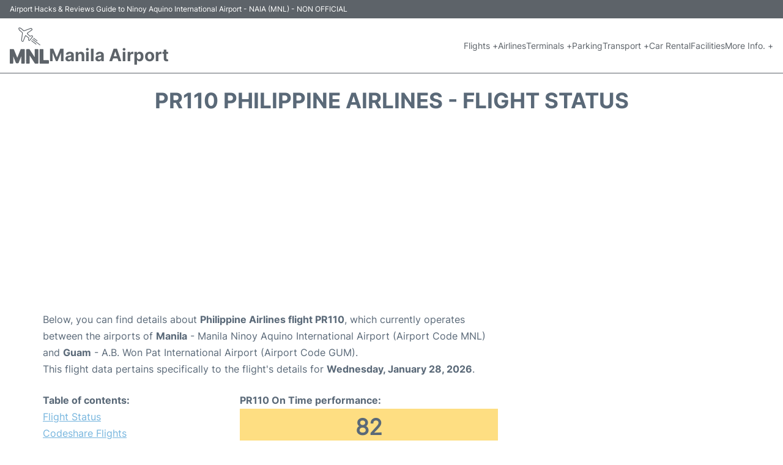

--- FILE ---
content_type: text/html; charset=utf-8
request_url: https://www.google.com/recaptcha/api2/aframe
body_size: 270
content:
<!DOCTYPE HTML><html><head><meta http-equiv="content-type" content="text/html; charset=UTF-8"></head><body><script nonce="6XPkDSJYN7DJtR5qLxwKLw">/** Anti-fraud and anti-abuse applications only. See google.com/recaptcha */ try{var clients={'sodar':'https://pagead2.googlesyndication.com/pagead/sodar?'};window.addEventListener("message",function(a){try{if(a.source===window.parent){var b=JSON.parse(a.data);var c=clients[b['id']];if(c){var d=document.createElement('img');d.src=c+b['params']+'&rc='+(localStorage.getItem("rc::a")?sessionStorage.getItem("rc::b"):"");window.document.body.appendChild(d);sessionStorage.setItem("rc::e",parseInt(sessionStorage.getItem("rc::e")||0)+1);localStorage.setItem("rc::h",'1769575142766');}}}catch(b){}});window.parent.postMessage("_grecaptcha_ready", "*");}catch(b){}</script></body></html>

--- FILE ---
content_type: text/css
request_url: https://www.manila-airport.net/css/plantilla/variables.css
body_size: 43
content:
:root {

    /* COLORS */

    --c1: #5D6369;

    --c11: #76B5DE;

    --c2: #dff9ff;

    --c3: #caf6f4;

    --ct: #5A6978;

    --cbg: #f7f7f7;

    --cbgd: #e9ebee;

    --cbgw: #FBFBFB;

    --cw: #FFF;

    --cb: #000;



    /* FONT */

    --fp: 'Inter', Sans-Serif;

    --fpb: 'Inter-Bold', Sans-Serif;

    --fh1: 'Inter-Bold', Sans-Serif;

    --dfs: 1rem;



    /* COMPONENTS */

    --bs: 0 2px 10px 0 rgba(0, 0, 0, .15);

    --ts: 2px 2px 10px rgba(0, 0, 0, .15);



    /* GRID */

    --gw: 71.25rem;

    --gv: 1.25rem;

    --gvs: 1.25rem;

    --gh: 3.75rem;

}



/* TIPOGRAFIES */

@font-face {

    font-family: 'Inter';

    font-style: normal;

    font-weight: 300;

    font-display: swap;

    src: local(Inter), url(/css/Inter.woff) format("woff");

}



@font-face {

    font-family: 'Inter-Bold';

    font-style: normal;

    font-weight: 400;

    font-display: swap;

    src: local(Inter-Bold), url(/css/Inter-Bold.woff) format("woff");

}

--- FILE ---
content_type: application/javascript; charset=utf-8
request_url: https://fundingchoicesmessages.google.com/f/AGSKWxVjklhrgKpFHlZkr7I_df8b5_Fou1BImc3fTQkVvcQnjeIqBmV9TFzhAk1jBiK0MXpzis7yUVD_N8hdCzRN8--S1nmjQvxPQeHNis1J9XHoQr4SCFA6s-IwIaRtLRDBWFFEzbM5E5DxjAuykLsLwOY9mIixBHeZMwjTH8R9OpEMPDgVOgppRs2pTJsU/_.ads-min./768x90-/forum_ad.-web-advert-/advert1-
body_size: -1285
content:
window['4d61d785-6ea7-4d9c-881c-0bd24604ddb2'] = true;